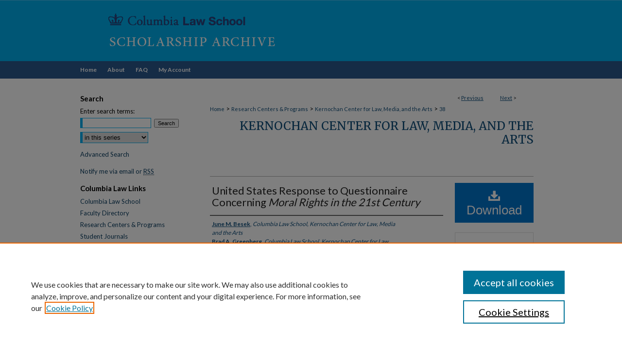

--- FILE ---
content_type: text/html; charset=UTF-8
request_url: https://scholarship.law.columbia.edu/law_media_arts/38/
body_size: 7094
content:

<!DOCTYPE html>
<html lang="en">
<head><!-- inj yui3-seed: --><script type='text/javascript' src='//cdnjs.cloudflare.com/ajax/libs/yui/3.6.0/yui/yui-min.js'></script><script type='text/javascript' src='//ajax.googleapis.com/ajax/libs/jquery/1.10.2/jquery.min.js'></script><!-- Adobe Analytics --><script type='text/javascript' src='https://assets.adobedtm.com/4a848ae9611a/d0e96722185b/launch-d525bb0064d8.min.js'></script><script type='text/javascript' src=/assets/nr_browser_production.js></script>

<!-- def.1 -->
<meta charset="utf-8">
<meta name="viewport" content="width=device-width">
<title>
"United States Response to Questionnaire Concerning <em>Moral Rights in" by June M. Besek and Brad A. Greenberg
</title>


<!-- FILE article_meta-tags.inc --><!-- FILE: /srv/sequoia/main/data/assets/site/article_meta-tags.inc -->
<meta itemprop="name" content="United States Response to Questionnaire Concerning <em>Moral Rights in the 21st Century</em>">
<meta property="og:title" content="United States Response to Questionnaire Concerning <em>Moral Rights in the 21st Century</em>">
<meta name="twitter:title" content="United States Response to Questionnaire Concerning <em>Moral Rights in the 21st Century</em>">
<meta property="article:author" content="June M. Besek">
<meta name="author" content="June M. Besek">
<meta property="article:author" content="Brad A. Greenberg">
<meta name="author" content="Brad A. Greenberg">
<meta name="robots" content="noodp, noydir">
<meta name="description" content="ALAI-USA is the U.S. branch of ALAI (Association Littèraire et Artistique Internationale). ALAI-USA was started in the 1980&#039;s by the late Professor Melville B. Nimmer, and was later expanded by Professor John M. Kernochan.">
<meta itemprop="description" content="ALAI-USA is the U.S. branch of ALAI (Association Littèraire et Artistique Internationale). ALAI-USA was started in the 1980&#039;s by the late Professor Melville B. Nimmer, and was later expanded by Professor John M. Kernochan.">
<meta name="twitter:description" content="ALAI-USA is the U.S. branch of ALAI (Association Littèraire et Artistique Internationale). ALAI-USA was started in the 1980&#039;s by the late Professor Melville B. Nimmer, and was later expanded by Professor John M. Kernochan.">
<meta property="og:description" content="ALAI-USA is the U.S. branch of ALAI (Association Littèraire et Artistique Internationale). ALAI-USA was started in the 1980&#039;s by the late Professor Melville B. Nimmer, and was later expanded by Professor John M. Kernochan.">
<meta name="keywords" content="Copyright Act, moral rights, Visual Artists Rights Act (VARA), private ordering, right of disclosure, right to claim authorship, right to respect and integrity, right to repent or withdraw">
<meta name="bepress_citation_series_title" content="Kernochan Center for Law, Media, and the Arts">
<meta name="bepress_citation_author" content="Besek, June M.">
<meta name="bepress_citation_author_institution" content="Columbia Law School, Kernochan Center for Law, Media and the Arts">
<meta name="bepress_citation_author" content="Greenberg, Brad A.">
<meta name="bepress_citation_author_institution" content="Columbia Law School, Kernochan Center for Law, Media and the Arts">
<meta name="bepress_citation_title" content="United States Response to Questionnaire Concerning <em>Moral Rights in the 21st Century</em>">
<meta name="bepress_citation_date" content="2014">
<!-- FILE: /srv/sequoia/main/data/assets/site/ir_download_link.inc -->
<!-- FILE: /srv/sequoia/main/data/assets/site/article_meta-tags.inc (cont) -->
<meta name="bepress_citation_pdf_url" content="https://scholarship.law.columbia.edu/cgi/viewcontent.cgi?article=1038&amp;context=law_media_arts">
<meta name="bepress_citation_abstract_html_url" content="https://scholarship.law.columbia.edu/law_media_arts/38">
<meta name="bepress_citation_online_date" content="2023/6/27">
<meta name="viewport" content="width=device-width">
<!-- Additional Twitter data -->
<meta name="twitter:card" content="summary">
<!-- Additional Open Graph data -->
<meta property="og:type" content="article">
<meta property="og:url" content="https://scholarship.law.columbia.edu/law_media_arts/38">
<meta property="og:site_name" content="Scholarship Archive">




<!-- FILE: article_meta-tags.inc (cont) -->
<meta name="bepress_is_article_cover_page" content="1">


<!-- sh.1 -->
<link rel="stylesheet" href="/ir-style.css" type="text/css" media="screen">
<link rel="stylesheet" href="/ir-custom.css" type="text/css" media="screen">
<link rel="stylesheet" href="../ir-custom.css" type="text/css" media="screen">
<link rel="stylesheet" href="/ir-local.css" type="text/css" media="screen">
<link rel="stylesheet" href="../ir-local.css" type="text/css" media="screen">
<link rel="stylesheet" href="/ir-print.css" type="text/css" media="print">
<link type="text/css" rel="stylesheet" href="/assets/floatbox/floatbox.css">
<link rel="alternate" type="application/rss+xml" title="Site Feed" href="/recent.rss">
<link rel="shortcut icon" href="/favicon.ico" type="image/x-icon">
<!--[if IE]>
<link rel="stylesheet" href="/ir-ie.css" type="text/css" media="screen">
<![endif]-->

<!-- JS  -->
<script type="text/javascript" src="/assets/jsUtilities.js"></script>
<script type="text/javascript" src="/assets/footnoteLinks.js"></script>
<script type="text/javascript" src="/assets/scripts/yui-init.pack.js"></script>
<script type="text/javascript" src="/assets/scripts/bepress-init.debug.js"></script>
<script type="text/javascript" src="/assets/scripts/JumpListYUI.pack.js"></script>

<!-- end sh.1 -->




<script type="text/javascript">var pageData = {"page":{"environment":"prod","productName":"bpdg","language":"en","name":"ir_series:article","businessUnit":"els:rp:st"},"visitor":{}};</script>

</head>
<body id="geo-series">
<!-- FILE /srv/sequoia/main/data/scholarship.law.columbia.edu/assets/header.pregen --><!-- FILE: /srv/sequoia/main/data/assets/site/mobile_nav.inc --><!--[if !IE]>-->
<script src="/assets/scripts/dc-mobile/dc-responsive-nav.js"></script>

<header id="mobile-nav" class="nav-down device-fixed-height" style="visibility: hidden;">
  
  
  <nav class="nav-collapse">
    <ul>
      <li class="menu-item active device-fixed-width"><a href="https://scholarship.law.columbia.edu" title="Home" data-scroll >Home</a></li>
      <li class="menu-item device-fixed-width"><a href="https://scholarship.law.columbia.edu/do/search/advanced/" title="Search" data-scroll ><i class="icon-search"></i> Search</a></li>
      <li class="menu-item device-fixed-width"><a href="https://scholarship.law.columbia.edu/communities.html" title="Browse" data-scroll >Browse Collections</a></li>
      <li class="menu-item device-fixed-width"><a href="/cgi/myaccount.cgi?context=law_media_arts" title="My Account" data-scroll >My Account</a></li>
      <li class="menu-item device-fixed-width"><a href="https://scholarship.law.columbia.edu/about.html" title="About" data-scroll >About</a></li>
      <li class="menu-item device-fixed-width"><a href="https://network.bepress.com" title="Digital Commons Network" data-scroll ><img width="16" height="16" alt="DC Network" style="vertical-align:top;" src="/assets/md5images/8e240588cf8cd3a028768d4294acd7d3.png"> Digital Commons Network™</a></li>
    </ul>
  </nav>
</header>

<script src="/assets/scripts/dc-mobile/dc-mobile-nav.js"></script>
<!--<![endif]-->
<!-- FILE: /srv/sequoia/main/data/scholarship.law.columbia.edu/assets/header.pregen (cont) -->



<div id="columbialaw">
	<div id="container">
		<a href="#main" class="skiplink" accesskey="2" >Skip to main content</a>

					
			<div id="header">
				<a href="https://scholarship.law.columbia.edu" id="banner_link" title="Scholarship Archive" >
					<img id="banner_image" alt="Scholarship Archive" width='980' height='126' src="/assets/md5images/14a83f54a1a696114d569390c5975bfc.png">
				</a>	
				
			</div>
					
			<div id="navigation">
				<!-- FILE: /srv/sequoia/main/data/assets/site/ir_navigation.inc --><div id="tabs" role="navigation" aria-label="Main"><ul><li id="tabone"><a href="https://scholarship.law.columbia.edu" title="Home" ><span>Home</span></a></li><li id="tabtwo"><a href="https://scholarship.law.columbia.edu/about.html" title="About" ><span>About</span></a></li><li id="tabthree"><a href="https://scholarship.law.columbia.edu/faq.html" title="FAQ" ><span>FAQ</span></a></li><li id="tabfour"><a href="https://scholarship.law.columbia.edu/cgi/myaccount.cgi?context=law_media_arts" title="My Account" ><span>My Account</span></a></li></ul></div>


<!-- FILE: /srv/sequoia/main/data/scholarship.law.columbia.edu/assets/header.pregen (cont) -->
			</div>
		

		<div id="wrapper">
			<div id="content">
				<div id="main" class="text">

<script type="text/javascript" src="/assets/floatbox/floatbox.js"></script>  
<!-- FILE: /srv/sequoia/main/data/assets/site/article_pager.inc -->

<div id="breadcrumb"><ul id="pager">

                
                 
<li>&lt; <a href="https://scholarship.law.columbia.edu/law_media_arts/17" class="ignore" >Previous</a></li>
        
        
        

                
                 
<li><a href="https://scholarship.law.columbia.edu/law_media_arts/48" class="ignore" >Next</a> &gt;</li>
        
        
        
<li>&nbsp;</li></ul><div class="crumbs"><!-- FILE: /srv/sequoia/main/data/assets/site/ir_breadcrumb.inc -->

<div class="crumbs" role="navigation" aria-label="Breadcrumb">
	<p>
	
	
			<a href="https://scholarship.law.columbia.edu" class="ignore" >Home</a>
	
	
	
	
	
	
	
	
	
	
	 <span aria-hidden="true">&gt;</span> 
		<a href="https://scholarship.law.columbia.edu/research_center_programs" class="ignore" >Research Centers & Programs</a>
	
	
	
	
	
	
	 <span aria-hidden="true">&gt;</span> 
		<a href="https://scholarship.law.columbia.edu/law_media_arts" class="ignore" >Kernochan Center for Law, Media, and the Arts</a>
	
	
	
	
	
	 <span aria-hidden="true">&gt;</span> 
		<a href="https://scholarship.law.columbia.edu/law_media_arts/38" class="ignore" aria-current="page" >38</a>
	
	
	
	</p>
</div>


<!-- FILE: /srv/sequoia/main/data/assets/site/article_pager.inc (cont) --></div>
</div>
<!-- FILE: /srv/sequoia/main/data/assets/site/ir_series/article/index.html (cont) -->
<!-- FILE: /srv/sequoia/main/data/assets/site/ir_series/article/article_info.inc --><!-- FILE: /srv/sequoia/main/data/assets/site/openurl.inc -->

























<!-- FILE: /srv/sequoia/main/data/assets/site/ir_series/article/article_info.inc (cont) -->
<!-- FILE: /srv/sequoia/main/data/assets/site/ir_download_link.inc -->









	
	
	
    
    
    
	
		
		
		
	
	
	
	
	
	

<!-- FILE: /srv/sequoia/main/data/assets/site/ir_series/article/article_info.inc (cont) -->
<!-- FILE: /srv/sequoia/main/data/assets/site/ir_series/article/ir_article_header.inc -->


<div id="series-header">
<!-- FILE: /srv/sequoia/main/data/assets/site/ir_series/ir_series_logo.inc -->



 






	
	
	
	
	
	
<!-- FILE: /srv/sequoia/main/data/assets/site/ir_series/article/ir_article_header.inc (cont) --><h2 id="series-title"><a href="https://scholarship.law.columbia.edu/law_media_arts" >Kernochan Center for Law, Media, and the Arts</a></h2></div>
<div style="clear: both">&nbsp;</div>

<div id="sub">
<div id="alpha">
<!-- FILE: /srv/sequoia/main/data/assets/site/ir_series/article/article_info.inc (cont) --><div id='title' class='element'>
<h1><a href='https://scholarship.law.columbia.edu/cgi/viewcontent.cgi?article=1038&amp;context=law_media_arts'>United States Response to Questionnaire Concerning <em>Moral Rights in the 21st Century</em></a></h1>
</div>
<div class='clear'></div>
<div id='authors' class='element'>
<h2 class='visually-hidden'>Authors</h2>
<p class="author"><a href='https://scholarship.law.columbia.edu/do/search/?q=author%3A%22June%20M.%20Besek%22&start=0&context=10775250'><strong>June M. Besek</strong>, <em>Columbia Law School, Kernochan Center for Law, Media and the Arts</em></a><br />
<a href='https://scholarship.law.columbia.edu/do/search/?q=author%3A%22Brad%20A.%20Greenberg%22&start=0&context=10775250'><strong>Brad A. Greenberg</strong>, <em>Columbia Law School, Kernochan Center for Law, Media and the Arts</em></a><br />
</p></div>
<div class='clear'></div>
<div id='document_type' class='element'>
<h2 class='field-heading'>Document Type</h2>
<p>Document</p>
</div>
<div class='clear'></div>
<div id='publication_date' class='element'>
<h2 class='field-heading'>Publication Date</h2>
<p>2014</p>
</div>
<div class='clear'></div>
<div id='abstract' class='element'>
<h2 class='field-heading'>Abstract</h2>
<p><a href="https://www.alaiusa.org/about" target="_blank">ALAI-USA</a> is the U.S. branch of <a href="https://www.alai.org/en/" target="_blank">ALAI (Association Littèraire et Artistique Internationale)</a>. ALAI-USA was started in the 1980's by the late Professor Melville B. Nimmer, and was later expanded by Professor John M. Kernochan.</p>
</div>
<div class='clear'></div>
<div id='comments' class='element'>
<h2 class='field-heading'>Comments</h2>
<p>ALAI 2014 Congress<br />Brussels, Belgium<br />September 17-19, 2014</p>
</div>
<div class='clear'></div>
<div id='recommended_citation' class='element'>
<h2 class='field-heading'>Recommended Citation</h2>
<!-- FILE: /srv/sequoia/main/data/journals/scholarship.law.columbia.edu/law_media_arts/assets/ir_citation.inc -->
 
<p class="citation">
    June M. Besek &amp; Brad A. Greenberg,
    <em>United States Response to Questionnaire Concerning <em>Moral Rights in the 21st Century</em></em>,
    
    <span class="smallcaps">
        
    </span>
    
    (2014).
    <br>
    Available at:
    
    
        https://scholarship.law.columbia.edu/law_media_arts/38
    
</p><!-- FILE: /srv/sequoia/main/data/assets/site/ir_series/article/article_info.inc (cont) --></div>
<div class='clear'></div>
</div>
    </div>
    <div id='beta_7-3'>
<!-- FILE: /srv/sequoia/main/data/assets/site/info_box_7_3.inc --><!-- FILE: /srv/sequoia/main/data/assets/site/openurl.inc -->

























<!-- FILE: /srv/sequoia/main/data/assets/site/info_box_7_3.inc (cont) -->
<!-- FILE: /srv/sequoia/main/data/assets/site/ir_download_link.inc -->









	
	
	
    
    
    
	
		
		
		
	
	
	
	
	
	

<!-- FILE: /srv/sequoia/main/data/assets/site/info_box_7_3.inc (cont) -->


	<!-- FILE: /srv/sequoia/main/data/assets/site/info_box_download_button.inc --><div class="aside download-button">
      <a id="pdf" class="btn" href="https://scholarship.law.columbia.edu/cgi/viewcontent.cgi?article=1038&amp;context=law_media_arts" title="PDF (302&nbsp;KB) opens in new window" target="_blank" > 
    	<i class="icon-download-alt" aria-hidden="true"></i>
        Download
      </a>
</div>


<!-- FILE: /srv/sequoia/main/data/assets/site/info_box_7_3.inc (cont) -->
	<!-- FILE: /srv/sequoia/main/data/assets/site/info_box_embargo.inc -->
<!-- FILE: /srv/sequoia/main/data/assets/site/info_box_7_3.inc (cont) -->

<!-- FILE: /srv/sequoia/main/data/assets/site/info_box_custom_upper.inc -->
<!-- FILE: /srv/sequoia/main/data/assets/site/info_box_7_3.inc (cont) -->
<!-- FILE: /srv/sequoia/main/data/assets/site/info_box_openurl.inc -->
<!-- FILE: /srv/sequoia/main/data/assets/site/info_box_7_3.inc (cont) -->

<!-- FILE: /srv/sequoia/main/data/assets/site/info_box_article_metrics.inc -->






<div id="article-stats" class="aside hidden">

    <p class="article-downloads-wrapper hidden"><span id="article-downloads"></span> DOWNLOADS</p>
    <p class="article-stats-date hidden">Since June 27, 2023</p>

    <p class="article-plum-metrics">
        <a href="https://plu.mx/plum/a/?repo_url=https://scholarship.law.columbia.edu/law_media_arts/38" class="plumx-plum-print-popup plum-bigben-theme" data-badge="true" data-hide-when-empty="true" ></a>
    </p>
</div>
<script type="text/javascript" src="//cdn.plu.mx/widget-popup.js"></script>





<!-- Article Download Counts -->
<script type="text/javascript" src="/assets/scripts/article-downloads.pack.js"></script>
<script type="text/javascript">
    insertDownloads(35768185);
</script>


<!-- Add border to Plum badge & download counts when visible -->
<script>
// bind to event when PlumX widget loads
jQuery('body').bind('plum:widget-load', function(e){
// if Plum badge is visible
  if (jQuery('.PlumX-Popup').length) {
// remove 'hidden' class
  jQuery('#article-stats').removeClass('hidden');
  jQuery('.article-stats-date').addClass('plum-border');
  }
});
// bind to event when page loads
jQuery(window).bind('load',function(e){
// if DC downloads are visible
  if (jQuery('#article-downloads').text().length > 0) {
// add border to aside
  jQuery('#article-stats').removeClass('hidden');
  }
});
</script>



<!-- Adobe Analytics: Download Click Tracker -->
<script>

$(function() {

  // Download button click event tracker for PDFs
  $(".aside.download-button").on("click", "a#pdf", function(event) {
    pageDataTracker.trackEvent('navigationClick', {
      link: {
          location: 'aside download-button',
          name: 'pdf'
      }
    });
  });

  // Download button click event tracker for native files
  $(".aside.download-button").on("click", "a#native", function(event) {
    pageDataTracker.trackEvent('navigationClick', {
        link: {
            location: 'aside download-button',
            name: 'native'
        }
     });
  });

});

</script>
<!-- FILE: /srv/sequoia/main/data/assets/site/info_box_7_3.inc (cont) -->



	<!-- FILE: /srv/sequoia/main/data/assets/site/info_box_disciplines.inc -->




	





	<div id="beta-disciplines" class="aside">
		<h4>Included in</h4>
	<p>
		
				
					<a href="https://network.bepress.com/hgg/discipline/896" title="Intellectual Property Law Commons" >Intellectual Property Law Commons</a>
				
				
			
		
	</p>
	</div>



<!-- FILE: /srv/sequoia/main/data/assets/site/info_box_7_3.inc (cont) -->

<!-- FILE: /srv/sequoia/main/data/assets/site/bookmark_widget.inc -->

<div id="share" class="aside">
<h2>Share</h2>
	
	<div class="a2a_kit a2a_kit_size_24 a2a_default_style">
    	<a class="a2a_button_facebook"></a>
    	<a class="a2a_button_linkedin"></a>
		<a class="a2a_button_whatsapp"></a>
		<a class="a2a_button_email"></a>
    	<a class="a2a_dd"></a>
    	<script async src="https://static.addtoany.com/menu/page.js"></script>
	</div>
</div>

<!-- FILE: /srv/sequoia/main/data/assets/site/info_box_7_3.inc (cont) -->
<!-- FILE: /srv/sequoia/main/data/assets/site/info_box_geolocate.inc --><!-- FILE: /srv/sequoia/main/data/assets/site/ir_geolocate_enabled_and_displayed.inc -->

<!-- FILE: /srv/sequoia/main/data/assets/site/info_box_geolocate.inc (cont) -->

<!-- FILE: /srv/sequoia/main/data/assets/site/info_box_7_3.inc (cont) -->

	<!-- FILE: /srv/sequoia/main/data/assets/site/zotero_coins.inc -->

<span class="Z3988" title="ctx_ver=Z39.88-2004&amp;rft_val_fmt=info%3Aofi%2Ffmt%3Akev%3Amtx%3Ajournal&amp;rft_id=https%3A%2F%2Fscholarship.law.columbia.edu%2Flaw_media_arts%2F38&amp;rft.atitle=United%20States%20Response%20to%20Questionnaire%20Concerning%20%3Cem%3EMoral%20Rights%20in%20the%2021st%20Century%3C%2Fem%3E&amp;rft.aufirst=June&amp;rft.aulast=Besek&amp;rft.au=Brad%20Greenberg&amp;rft.jtitle=Kernochan%20Center%20for%20Law%2C%20Media%2C%20and%20the%20Arts&amp;rft.date=2014-01-01">COinS</span>
<!-- FILE: /srv/sequoia/main/data/assets/site/info_box_7_3.inc (cont) -->

<!-- FILE: /srv/sequoia/main/data/assets/site/info_box_custom_lower.inc -->
<!-- FILE: /srv/sequoia/main/data/assets/site/info_box_7_3.inc (cont) -->
<!-- FILE: /srv/sequoia/main/data/assets/site/ir_series/article/article_info.inc (cont) --></div>

<div class='clear'>&nbsp;</div>
<!-- FILE: /srv/sequoia/main/data/scholarship.law.columbia.edu/assets/ir_series/article/ir_article_custom_fields.inc --><div id='alpha'>
<div id='custom-fields'>
		
	</div>
	</div>
<!-- FILE: /srv/sequoia/main/data/assets/site/ir_series/article/article_info.inc (cont) -->

<!-- FILE: /srv/sequoia/main/data/assets/site/ir_series/article/index.html (cont) -->
<!-- FILE /srv/sequoia/main/data/assets/site/footer.pregen --></div>
	<div class="verticalalign">&nbsp;</div>
	<div class="clear">&nbsp;</div>

</div>

	<div id="sidebar" role="complementary">
	<!-- FILE: /srv/sequoia/main/data/assets/site/ir_sidebar_7_8.inc -->

	<!-- FILE: /srv/sequoia/main/data/assets/site/ir_sidebar_sort_sba.inc --><!-- FILE: /srv/sequoia/main/data/assets/site/ir_sidebar_custom_upper_7_8.inc -->

<!-- FILE: /srv/sequoia/main/data/assets/site/ir_sidebar_sort_sba.inc (cont) -->
<!-- FILE: /srv/sequoia/main/data/assets/site/ir_sidebar_search_7_8.inc --><h2>Search</h2>


	
<form method='get' action='https://scholarship.law.columbia.edu/do/search/' id="sidebar-search">
	<label for="search" accesskey="4">
		Enter search terms:
	</label>
		<div>
			<span class="border">
				<input type="text" name='q' class="search" id="search">
			</span> 
			<input type="submit" value="Search" class="searchbutton" style="font-size:11px;">
		</div>
	<label for="context" class="visually-hidden">
		Select context to search:
	</label> 
		<div>
			<span class="border">
				<select name="fq" id="context">
					
					
						<option value='virtual_ancestor_link:"https://scholarship.law.columbia.edu/law_media_arts"'>in this series</option>
					
					
					
					<option value='virtual_ancestor_link:"https://scholarship.law.columbia.edu"'>In This Archive</option>
					<option value='virtual_ancestor_link:"http:/"'>Across All Archives</option>
				</select>
			</span>
		</div>
</form>

<p class="advanced">
	
	
		<a href="https://scholarship.law.columbia.edu/do/search/advanced/?fq=virtual_ancestor_link:%22https://scholarship.law.columbia.edu/law_media_arts%22" >
			Advanced Search
		</a>
	
</p>
<!-- FILE: /srv/sequoia/main/data/assets/site/ir_sidebar_sort_sba.inc (cont) -->
<!-- FILE: /srv/sequoia/main/data/assets/site/ir_sidebar_notify_7_8.inc -->


	<ul id="side-notify">
		<li class="notify">
			<a href="https://scholarship.law.columbia.edu/law_media_arts/announcements.html" title="Email or RSS Notifications" >
				Notify me via email or <acronym title="Really Simple Syndication">RSS</acronym>
			</a>
		</li>
	</ul>



<!-- FILE: /srv/sequoia/main/data/assets/site/urc_badge.inc -->






<!-- FILE: /srv/sequoia/main/data/assets/site/ir_sidebar_notify_7_8.inc (cont) -->

<!-- FILE: /srv/sequoia/main/data/assets/site/ir_sidebar_sort_sba.inc (cont) -->
<!-- FILE: /srv/sequoia/main/data/scholarship.law.columbia.edu/assets/ir_sidebar_custom_middle_7_8.inc --><div id="sb-custom-middle">
    <h2 class="sb-custom-title">Columbia Law Links</h2>
        <ul class="sb-custom-ul">
            <li class="sb-custom-li">
                <a href="https://www.law.columbia.edu/" target="_blank" >
                    Columbia Law School
                </a>
            </li>
            <li class="sb-custom-li">
                <a href="https://www.law.columbia.edu/faculty-and-scholarship/all-faculty?type=23" target="_blank" >
                    Faculty Directory
                </a>
            </li>
            <li class="sb-custom-li">
                <a href="https://www.law.columbia.edu/faculty-scholarship/research-centers-and-programs" target="_blank" >
                    Research Centers & Programs
                </a>
            </li>
            
             <li class="sb-custom-li">
                <a href="https://www.law.columbia.edu/community-life/student-life/student-journals" target="_blank" >
                    Student Journals
                </a>
            </li>
            
            <li class="sb-custom-li">
                <a href="https://www.law.columbia.edu/community-life/student-life/student-organizations-journals" target="_blank" >
                    Student Organizations
                </a>
            </li>
            <li class="sb-custom-li">
                <a href="https://www.law.columbia.edu/library" target="_blank" >
                    Columbia Law Library
                </a>
            </li>
        </ul>
</div>
<!-- FILE: /srv/sequoia/main/data/assets/site/ir_sidebar_sort_sba.inc (cont) -->
<!-- FILE: /srv/sequoia/main/data/scholarship.law.columbia.edu/assets/ir_sidebar_browse.inc --><h2>Browse</h2>
<ul id="side-browse">


<li class="collections"><a href="https://scholarship.law.columbia.edu/communities.html" title="Browse by Collections" >Collections</a></li>
<li class="discipline-browser"><a href="https://scholarship.law.columbia.edu/do/discipline_browser/disciplines" title="Browse by All Disciplines" >All Disciplines</a></li>

<li><a href="https://scholarship.law.columbia.edu/do/discipline_browser/disciplines?discipline_key=578" >Law
Disciplines</a></li>

<li class="author"><a href="https://scholarship.law.columbia.edu/authors.html" title="Browse by Author" >All Authors</a></li>

<li><a href="https://scholarship.law.columbia.edu/columbialawauthors.html" >Columbia Law
Authors</a></li>



</ul>
<!-- FILE: /srv/sequoia/main/data/assets/site/ir_sidebar_sort_sba.inc (cont) -->
<!-- FILE: /srv/sequoia/main/data/assets/site/ir_sidebar_author_7_8.inc --><h2>Author Corner</h2>






	<ul id="side-author">
		<li class="faq">
			<a href="https://scholarship.law.columbia.edu/faq.html" title="Author FAQ" >
				Author FAQ
			</a>
		</li>
		
		
		
	</ul>


<!-- FILE: /srv/sequoia/main/data/assets/site/ir_sidebar_sort_sba.inc (cont) -->
<!-- FILE: /srv/sequoia/main/data/assets/site/ir_sidebar_custom_lower_7_8.inc --><!-- FILE: /srv/sequoia/main/data/assets/site/ir_sidebar_homepage_links_7_8.inc -->

<!-- FILE: /srv/sequoia/main/data/assets/site/ir_sidebar_custom_lower_7_8.inc (cont) -->
	



<!-- FILE: /srv/sequoia/main/data/assets/site/ir_sidebar_sort_sba.inc (cont) -->
<!-- FILE: /srv/sequoia/main/data/assets/site/ir_sidebar_sw_links_7_8.inc -->

	
		
	


	<!-- FILE: /srv/sequoia/main/data/assets/site/ir_sidebar_sort_sba.inc (cont) -->

<!-- FILE: /srv/sequoia/main/data/assets/site/ir_sidebar_geolocate.inc --><!-- FILE: /srv/sequoia/main/data/assets/site/ir_geolocate_enabled_and_displayed.inc -->

<!-- FILE: /srv/sequoia/main/data/assets/site/ir_sidebar_geolocate.inc (cont) -->

<!-- FILE: /srv/sequoia/main/data/assets/site/ir_sidebar_sort_sba.inc (cont) -->
<!-- FILE: /srv/sequoia/main/data/assets/site/ir_sidebar_custom_lowest_7_8.inc -->


<!-- FILE: /srv/sequoia/main/data/assets/site/ir_sidebar_sort_sba.inc (cont) -->
<!-- FILE: /srv/sequoia/main/data/assets/site/ir_sidebar_7_8.inc (cont) -->

		



<!-- FILE: /srv/sequoia/main/data/assets/site/footer.pregen (cont) -->
	<div class="verticalalign">&nbsp;</div>
	</div>

</div>

<!-- FILE: /srv/sequoia/main/data/assets/site/ir_footer_content.inc --><div id="footer" role="contentinfo">
	
	
	<!-- FILE: /srv/sequoia/main/data/assets/site/ir_bepress_logo.inc --><div id="bepress">

<a href="https://www.elsevier.com/solutions/digital-commons" title="Elsevier - Digital Commons" >
	<em>Elsevier - Digital Commons</em>
</a>

</div>
<!-- FILE: /srv/sequoia/main/data/assets/site/ir_footer_content.inc (cont) -->
	<p>
		<a href="https://scholarship.law.columbia.edu" title="Home page" accesskey="1" >Home</a> | 
		<a href="https://scholarship.law.columbia.edu/about.html" title="About" >About</a> | 
		<a href="https://scholarship.law.columbia.edu/faq.html" title="FAQ" >FAQ</a> | 
		<a href="/cgi/myaccount.cgi?context=law_media_arts" title="My Account Page" accesskey="3" >My Account</a> | 
		<a href="https://scholarship.law.columbia.edu/accessibility.html" title="Accessibility Statement" accesskey="0" >Accessibility Statement</a>
	</p>
	<p>
	
	
		<a class="secondary-link" href="https://www.elsevier.com/legal/privacy-policy" title="Privacy Policy" >Privacy</a>
	
		<a class="secondary-link" href="https://www.elsevier.com/legal/elsevier-website-terms-and-conditions" title="Copyright Policy" >Copyright</a>	
	</p> 
	
</div>

<!-- FILE: /srv/sequoia/main/data/assets/site/footer.pregen (cont) -->

</div>
</div>

<!-- FILE: /srv/sequoia/main/data/scholarship.law.columbia.edu/assets/ir_analytics.inc --><!-- Google tag (gtag.js) --> 
<script async src="https://www.googletagmanager.com/gtag/js?id=G-LBN27R0EFB"></script> 
<script> 
  window.dataLayer = window.dataLayer || []; 
  function gtag(){dataLayer.push(arguments);} 
  gtag('js', new Date()); 
  gtag('config', 'G-LBN27R0EFB'); 
</script>
<!-- FILE: /srv/sequoia/main/data/assets/site/footer.pregen (cont) -->

<script type='text/javascript' src='/assets/scripts/bpbootstrap-20160726.pack.js'></script><script type='text/javascript'>BPBootstrap.init({appendCookie:''})</script></body></html>


--- FILE ---
content_type: text/css
request_url: https://scholarship.law.columbia.edu/ir-local.css
body_size: 2733
content:
/* -----------------------------------------------
bepress IR local stylesheet.
Author:   Paul Ryan
Version:  October 2017
PLEASE SAVE THIS FILE LOCALLY!
----------------------------------------------- */

/* ---------------- Meta Elements ---------------- */

@import url('https://fonts.googleapis.com/css?family=Lato:400,700|Merriweather:400,700');

    /* --- Meta styles and background --- */

body {
    font: normal 12px/1.5 'Lato', sans-serif;  /* should be medium except when fitting into a fixed container */
    background: #ffffff url(assets/md5images/796b403dd8bf61440db34c802af612b4.gif) top left repeat-x;
}


/* ---------------- Header ---------------- */

#columbialaw #header {
    position: relative;  /* needed for logo positioning */
  height: auto !important; /* !important overrides mbl styling */
}

#columbialaw #banner_image {
    display: block; /* removes descender of inline element */
    width: 980px; /* not necessary if image is sized correctly */
    height: auto !important;  /* avoids warping improperly sized header image / SUP-19994 */
}


/* ---------------- Navigation ---------------- */

#columbialaw #navigation,
#columbialaw #navigation #tabs {
    height: 36px;
    overflow: hidden; /* have seen issues with tabs extending below nav container */
}

#columbialaw #navigation #tabs,
#columbialaw #navigation #tabs ul,
#columbialaw #navigation #tabs ul li {
    padding: 0;
    margin: 0;
}

#columbialaw #navigation #tabs a {
    font: 700 12px 'Lato', sans-serif;
    display: block;
    width: auto !important; /* fixes "my account" not fitting in container on page load */
    height: 36px;
    line-height: 36px;
    color: #fff;
    transition: 0.3s ease-in-out;
    background-color: transparent;
    padding: 0 11px; /* with arial bold, this fits */
    margin: 0;
    border: 0;
    float: left;
}

#columbialaw #navigation #tabs a:hover,
#columbialaw #navigation #tabs a:active,
#columbialaw #navigation #tabs a:focus {
    color: #fff;
    text-decoration: underline;
}

#columbialaw #navigation #tabs #tabone a { padding-left: 15px; } /* switch for right-aligned nav tabs */

#columbialaw #navigation #tabs li:last-child a {
    border-right: none;
}


/* ---------------- Sidebar ---------------- */

#columbialaw #sidebar h2 {
    font: 700 15px 'Lato', sans-serif;
    color: #000000;
    background: transparent;
    padding: 0;
    margin: 0;
    border: none;
}

#columbialaw #sidebar a {
    font: 400 13px 'Lato', sans-serif;
    color: #0d3f62;
    text-decoration: none;
}

#columbialaw #sidebar a:hover,
#columbialaw #sidebar a:active,
#columbialaw #sidebar a:focus {
    color: #000000;
    text-decoration: underline;
}

#columbialaw #sidebar #sidebar-search label {
    font: 400 13px 'Lato', sans-serif;
    color: #000000;
}

#columbialaw #sidebar #sidebar-search {
    margin-top: 8px;
    padding-left: 15px;
}

#columbialaw #sidebar #sidebar-search span.border { background: transparent; }

.searchbutton { cursor: pointer; } /* best practice, should move to ir-layout.css */


/* ---------------- Main Content ---------------- */

#columbialaw #content { padding-top: 16px; }

    /* --- Breadcrumbs --- */

#columbialaw #main.text div.crumbs a:link,
#columbialaw #main.text div.crumbs a:visited {
    text-decoration: none;
    color: #104e7b;
}

#columbialaw #main.text div.crumbs a:hover,
#columbialaw #main.text div.crumbs a:active,
#columbialaw #main.text div.crumbs a:focus {
    text-decoration: underline;
    color: #000000;
}

#columbialaw #dcn-home > #homepage-intro { margin: 15px 0; }

 /* adds space under full-width main-content image */
#columbialaw #home-page-banner { margin-bottom: 16px; }


    /* --- Headers --- */

#columbialaw #dcn-home > h2 {
    font: 400 21px 'Merriweather', serif;
}

h3 {
    margin: 0;
    text-decoration: underline; }

/* FF 55 takes parent element's color a text-decoration-color (black, usually) */
#dcn-home #cover-browse h3 { color: #104e7b; }

#columbialaw #dcn-home #cover-browse h3 a {
    font: 400 17px/1.6 'Lato', sans-serif;
    text-decoration: none;
}

#columbialaw #dcn-home #cover-browse h3 a:hover,
#columbialaw #dcn-home #cover-browse h3 a:focus,
#columbialaw #dcn-home #cover-browse h3 a:active {
    text-decoration: underline;
}
    /* --- Links --- */

#columbialaw #main.text a:link,
#columbialaw #main.text a:visited {
    color: #104e7b; /* declared for #network-icon text */
}

#columbialaw #main.text a:hover,
#columbialaw #main.text a:active,
#columbialaw #main.text a:focus {
    color: #000000;
    text-decoration: underline;
}

    /* PotD / Top DL widgets */

#columbialaw #dcn-home .box.aag h2,
#columbialaw #dcn-home .box.potd h2 {
    width: 267px;
    margin: 0;
    font: 400 16px 'Merriweather', serif;
    border-bottom: 1px solid #999999;
}

#columbialaw #main.text .box a:link,
#columbialaw #main.text .box a:visited {
    font: 700 13px 'Lato', sans-serif;
    text-decoration: none;
    border-bottom: 1px solid #999999;
    background: none;
}

#columbialaw #main.text .box a:hover,
#columbialaw #main.text .box a:active,
#columbialaw #main.text .box a:focus {
    text-decoration: underline;
}

    /* article-level text // default values 12px/13px */

#alpha .element p, #custom-fields .element p { font-size: 12px; }

#alpha .element h4, #custom-fields .element h4 { font-size: 13px; }


/* ---------------- Footer ---------------- */

#columbialaw #footer,
#columbialaw #bepress a {
    height: 75px;
    background-color: #fff; }

#columbialaw #footer p { padding-left: 40px; }

#columbialaw #footer p,
#columbialaw #footer p a {
    font: 400 12px/2 'Lato', sans-serif;
    color: #0d3f62;
    text-decoration: none;
}

/* #footer p:first-of-type { padding-top: ##px } */

#columbialaw #footer p a:hover,
#columbialaw #footer p a:active,
#columbialaw #footer p a:focus {
    text-decoration: underline; }

/* ---------------- Mobile ---------------- */

/* ---------------- Miscellaneous fixes ---------------- */

/* Small caps font for Bluebook citations in series -RKarberg 11/20/2017 */

.smallcaps {font-variant: small-caps;}

/* change size of text in Download and Link to buttons -RKarberg 09/14/2017 */
#columbialaw #content #main.text #beta_7-3 a.btn:hover {
    font-size: 1.25em; 
    color: #0055cc; }

/* change size of Download and Link to buttons -RKarberg 02/28/2018 */
#columbialaw #content #main.text #beta_7-3 a#pdf.btn {
    font-size: 2.0em; 
    min-width: 130px;
    min-height: 30px; 
    line-height: 30px }

/* reduce space between At A Glance and Paper of the Day sections and readership map -RKarberg 06/19/2018 */
#columbialaw #content .box.potd {
    margin-bottom: -10px;
}
#columbialaw #content .box.aag {
    margin-bottom: -10px;
}   

/* increase font size in main text area -RKarberg 4/8/2019 */
body {
    font: normal 13px/1.5 'Lato', sans-serif;
    }

/* match font size for bulleted and ordered lists in abstract field to paragraphs -RKarberg 09/03/2019 */
#columbialaw #abstract.element ul li {
    font-size: 12px;
}

#columbialaw #abstract.element ol li {
    font-size: 12px;
}

/* larger front size for Podcasts -RKarberg 11/06/2020 */
#columbialaw #main.text #series-home div.intro p.intro-large {
    font-size: 11pt;}
    
/* Readership map to span full width of main content area no matter PoTD JR and JP 9-14-2021 */
#columbialaw #main.text #dcn-home i, 
#columbialaw #main.text #dcn-home em { width: 100%; }

/* Removed "publication" from search results JP 10-19-2021 */
#columbialaw div#query-results div#results-list span.pub {
    display: none;
}

/* Formatting intro texts in "podcasts" community JR 7-27-2022 */
#columbialaw #main.text #series-home p.podcasttitle {
	margin-bottom:0;
}

/* Styling for image that floats in the intro text for 2021-2022 AIR community - CRyan 2-9-23 */

#columbialaw #ross-smith-intro img {float:left; padding-right:10px; padding-bottom:10px;}

/* remove extra space after lists in abstract field -CRyan 10/16/2023 */
#columbialaw #abstract.element ol:last-of-type {
    margin-bottom: -5px
}

#columbialaw #abstract.element ul:last-of-type {
    margin-bottom: -5px
}

/* orcid id icon next to field value CRyan-2024-09-23 */
#columbialaw #orcid.element p a {
    background: transparent url(assets/md5images/2dddb203aa38ec94870d3ef2b43921c4.png) top left no-repeat;	
    padding-left:20px;
    padding-bottom:5px; }
